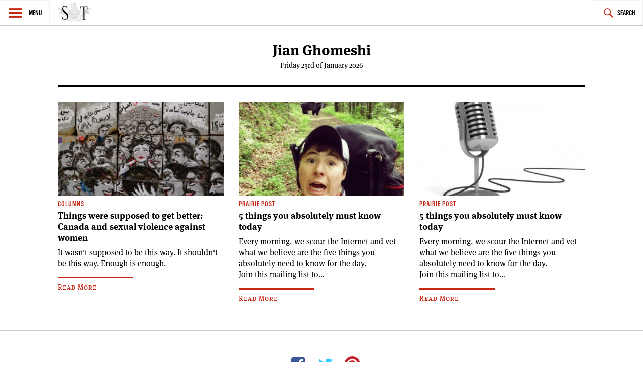

--- FILE ---
content_type: text/html; charset=UTF-8
request_url: https://www.spectatortribune.com/tag/jian-ghomeshi/
body_size: 6002
content:
<!DOCTYPE html>
<html lang="en-US">
<head>
<meta charset="UTF-8">
<meta name="viewport" content="width=device-width, initial-scale=1">
<link rel="profile" href="http://gmpg.org/xfn/11">
<link rel="pingback" href="https://www.spectatortribune.com/xmlrpc.php">

<title>Jian Ghomeshi &#8211; Spectator Tribune</title>
<meta name='robots' content='max-image-preview:large' />
<link rel='dns-prefetch' href='//use.typekit.net' />
<link rel='dns-prefetch' href='//stats.wp.com' />
<link rel="alternate" type="application/rss+xml" title="Spectator Tribune &raquo; Feed" href="https://www.spectatortribune.com/feed/" />
<link rel="alternate" type="application/rss+xml" title="Spectator Tribune &raquo; Comments Feed" href="https://www.spectatortribune.com/comments/feed/" />
<link rel="alternate" type="text/calendar" title="Spectator Tribune &raquo; iCal Feed" href="https://www.spectatortribune.com/events/?ical=1" />
<link rel="alternate" type="application/rss+xml" title="Spectator Tribune &raquo; Jian Ghomeshi Tag Feed" href="https://www.spectatortribune.com/tag/jian-ghomeshi/feed/" />
<script type="text/javascript">
window._wpemojiSettings = {"baseUrl":"https:\/\/s.w.org\/images\/core\/emoji\/14.0.0\/72x72\/","ext":".png","svgUrl":"https:\/\/s.w.org\/images\/core\/emoji\/14.0.0\/svg\/","svgExt":".svg","source":{"concatemoji":"https:\/\/www.spectatortribune.com\/wp-includes\/js\/wp-emoji-release.min.js?ver=6.2.8"}};
/*! This file is auto-generated */
!function(e,a,t){var n,r,o,i=a.createElement("canvas"),p=i.getContext&&i.getContext("2d");function s(e,t){p.clearRect(0,0,i.width,i.height),p.fillText(e,0,0);e=i.toDataURL();return p.clearRect(0,0,i.width,i.height),p.fillText(t,0,0),e===i.toDataURL()}function c(e){var t=a.createElement("script");t.src=e,t.defer=t.type="text/javascript",a.getElementsByTagName("head")[0].appendChild(t)}for(o=Array("flag","emoji"),t.supports={everything:!0,everythingExceptFlag:!0},r=0;r<o.length;r++)t.supports[o[r]]=function(e){if(p&&p.fillText)switch(p.textBaseline="top",p.font="600 32px Arial",e){case"flag":return s("\ud83c\udff3\ufe0f\u200d\u26a7\ufe0f","\ud83c\udff3\ufe0f\u200b\u26a7\ufe0f")?!1:!s("\ud83c\uddfa\ud83c\uddf3","\ud83c\uddfa\u200b\ud83c\uddf3")&&!s("\ud83c\udff4\udb40\udc67\udb40\udc62\udb40\udc65\udb40\udc6e\udb40\udc67\udb40\udc7f","\ud83c\udff4\u200b\udb40\udc67\u200b\udb40\udc62\u200b\udb40\udc65\u200b\udb40\udc6e\u200b\udb40\udc67\u200b\udb40\udc7f");case"emoji":return!s("\ud83e\udef1\ud83c\udffb\u200d\ud83e\udef2\ud83c\udfff","\ud83e\udef1\ud83c\udffb\u200b\ud83e\udef2\ud83c\udfff")}return!1}(o[r]),t.supports.everything=t.supports.everything&&t.supports[o[r]],"flag"!==o[r]&&(t.supports.everythingExceptFlag=t.supports.everythingExceptFlag&&t.supports[o[r]]);t.supports.everythingExceptFlag=t.supports.everythingExceptFlag&&!t.supports.flag,t.DOMReady=!1,t.readyCallback=function(){t.DOMReady=!0},t.supports.everything||(n=function(){t.readyCallback()},a.addEventListener?(a.addEventListener("DOMContentLoaded",n,!1),e.addEventListener("load",n,!1)):(e.attachEvent("onload",n),a.attachEvent("onreadystatechange",function(){"complete"===a.readyState&&t.readyCallback()})),(e=t.source||{}).concatemoji?c(e.concatemoji):e.wpemoji&&e.twemoji&&(c(e.twemoji),c(e.wpemoji)))}(window,document,window._wpemojiSettings);
</script>
<style type="text/css">
img.wp-smiley,
img.emoji {
	display: inline !important;
	border: none !important;
	box-shadow: none !important;
	height: 1em !important;
	width: 1em !important;
	margin: 0 0.07em !important;
	vertical-align: -0.1em !important;
	background: none !important;
	padding: 0 !important;
}
</style>
	<link rel='stylesheet' id='mediaelement-css' href='https://www.spectatortribune.com/wp-includes/js/mediaelement/mediaelementplayer-legacy.min.css?ver=4.2.17' type='text/css' media='all' />
<link rel='stylesheet' id='wp-mediaelement-css' href='https://www.spectatortribune.com/wp-includes/js/mediaelement/wp-mediaelement.min.css?ver=6.2.8' type='text/css' media='all' />
<link rel='stylesheet' id='mc4wp-form-basic-css' href='https://www.spectatortribune.com/wp-content/plugins/mailchimp-for-wp/assets/css/form-basic.css?ver=4.11.1' type='text/css' media='all' />
<link rel='stylesheet' id='dashicons-css' href='https://www.spectatortribune.com/wp-includes/css/dashicons.min.css?ver=6.2.8' type='text/css' media='all' />
<link rel='stylesheet' id='v2_spectator_tribune-style-css' href='https://www.spectatortribune.com/wp-content/themes/v2_spectator_tribune/style.css?ver=1.0' type='text/css' media='all' />
<link rel='stylesheet' id='jetpack_css-css' href='https://www.spectatortribune.com/wp-content/plugins/jetpack/css/jetpack.css?ver=12.8.2' type='text/css' media='all' />
<script type='text/javascript' src='https://www.spectatortribune.com/wp-includes/js/jquery/jquery.min.js?ver=3.6.4' id='jquery-core-js'></script>
<script type='text/javascript' src='https://www.spectatortribune.com/wp-includes/js/jquery/jquery-migrate.min.js?ver=3.4.0' id='jquery-migrate-js'></script>
<script type='text/javascript' src='//use.typekit.net/obp3jia.js?ver=6.2.8' id='v2_spectator_tribune-typekit-js'></script>
<link rel="https://api.w.org/" href="https://www.spectatortribune.com/wp-json/" /><link rel="alternate" type="application/json" href="https://www.spectatortribune.com/wp-json/wp/v2/tags/1058" /><link rel="EditURI" type="application/rsd+xml" title="RSD" href="https://www.spectatortribune.com/xmlrpc.php?rsd" />
<link rel="wlwmanifest" type="application/wlwmanifest+xml" href="https://www.spectatortribune.com/wp-includes/wlwmanifest.xml" />
<meta name="generator" content="WordPress 6.2.8" />

<script type="text/javascript">var _sf_startpt=(new Date()).getTime()</script>
<meta name="tec-api-version" content="v1"><meta name="tec-api-origin" content="https://www.spectatortribune.com"><link rel="https://theeventscalendar.com/" href="https://www.spectatortribune.com/wp-json/tribe/events/v1/events/?tags=jian-ghomeshi" />	<style>img#wpstats{display:none}</style>
		<script>try{Typekit.load();}catch(e){}</script><!--[if lt IE 9]><script src="//html5shim.googlecode.com/svn/trunk/html5.js"></script><script src="https://www.spectatortribune.com/wp-content/themes/v2_spectator_tribune/js/polyfills/respond.js"></script><![endif]--><!-- start GOOGLE DFP SCRIPT -->
<script type='text/javascript'>
  var googletag = googletag || {};
  googletag.cmd = googletag.cmd || [];
  (function() {
    var gads = document.createElement('script');
    gads.async = true;
    gads.type = 'text/javascript';
    var useSSL = 'https:' == document.location.protocol;
    gads.src = (useSSL ? 'https:' : 'http:') +
      '//www.googletagservices.com/tag/js/gpt.js';
    var node = document.getElementsByTagName('script')[0];
    node.parentNode.insertBefore(gads, node);
  })();
</script>

<script type='text/javascript'>
  googletag.cmd.push(function() {
	googletag.defineSlot('/31278678/ST-LB-A', [728, 90], 'div-gpt-ad-1450333349138-0').addService(googletag.pubads());
	googletag.defineSlot('/31278678/ST-BB-B', [300, 250], 'div-gpt-ad-1450335349900-0').addService(googletag.pubads());
    googletag.defineSlot('/31278678/ST-BB-A', [300, 250], 'div-gpt-ad-1442874912853-0').addService(googletag.pubads());
    googletag.pubads().enableSingleRequest();
    googletag.enableServices();
  });
</script>
<!-- end GOOGLE DFP SCRIPT --><style type="text/css">.recentcomments a{display:inline !important;padding:0 !important;margin:0 !important;}</style>
<!-- Jetpack Open Graph Tags -->
<meta property="og:type" content="website" />
<meta property="og:title" content="Jian Ghomeshi &#8211; Spectator Tribune" />
<meta property="og:url" content="https://www.spectatortribune.com/tag/jian-ghomeshi/" />
<meta property="og:site_name" content="Spectator Tribune" />
<meta property="og:image" content="https://www.spectatortribune.com/wp-content/uploads/2015/08/cropped-sp-favicon-512x5121.png" />
<meta property="og:image:width" content="512" />
<meta property="og:image:height" content="512" />
<meta property="og:image:alt" content="" />
<meta property="og:locale" content="en_US" />

<!-- End Jetpack Open Graph Tags -->
<link rel="icon" href="https://www.spectatortribune.com/wp-content/uploads/2015/08/cropped-sp-favicon-512x5121-32x32.png" sizes="32x32" />
<link rel="icon" href="https://www.spectatortribune.com/wp-content/uploads/2015/08/cropped-sp-favicon-512x5121-192x192.png" sizes="192x192" />
<link rel="apple-touch-icon" href="https://www.spectatortribune.com/wp-content/uploads/2015/08/cropped-sp-favicon-512x5121-180x180.png" />
<meta name="msapplication-TileImage" content="https://www.spectatortribune.com/wp-content/uploads/2015/08/cropped-sp-favicon-512x5121-270x270.png" />
</head>

<body class="archive tag tag-jian-ghomeshi tag-1058 tribe-no-js group-blog">
<div id="page" class="hfeed site">
	<a class="skip-link screen-reader-text" href="#content">Skip to content</a>

	<header id="masthead" class="site-header" role="banner">
		<nav id="site-navigation" class="main-navigation" role="navigation">
			<section class="fly-out">
				<button class="menu-toggle" aria-controls="primary-menu" aria-expanded="false">Menu</button>
				<header>
					<h1>
						<a href="https://www.spectatortribune.com/" rel="home">
															<img src="https://spectrib.interplay.design/wp-content/uploads/SPE-logo-type-coat-watermark-1.jpg" />
													</a>
					</h1>
				</header>
				<div id="menu-social" class="menu-social menu"><ul id="menu-social-items" class="menu-items"><li id="menu-item-19919" class="menu-item menu-item-type-custom menu-item-object-custom menu-item-19919"><a href="https://www.facebook.com/SpectatorTribune"><span class="screen-reader-text">Facebook</span></a></li>
<li id="menu-item-19920" class="menu-item menu-item-type-custom menu-item-object-custom menu-item-19920"><a href="https://twitter.com/SpectatorTrib"><span class="screen-reader-text">Twitter</span></a></li>
<li id="menu-item-19921" class="menu-item menu-item-type-custom menu-item-object-custom menu-item-19921"><a href="https://www.pinterest.com/spectatortrib/"><span class="screen-reader-text">Pinterest</span></a></li>
</ul></div>				<h2 class="widget-title">Sections</h2>
				<div class="menu-main-navigation-container"><ul id="primary-menu" class="menu"><li id="menu-item-19918" class="menu-item menu-item-type-taxonomy menu-item-object-category menu-item-19918"><a href="https://www.spectatortribune.com/category/city-politics/">City &#038; Politics</a></li>
<li id="menu-item-479" class="menu-item menu-item-type-taxonomy menu-item-object-category menu-item-479"><a href="https://www.spectatortribune.com/category/arts-life/">Arts &#038; Life</a></li>
<li id="menu-item-481" class="menu-item menu-item-type-taxonomy menu-item-object-category menu-item-481"><a href="https://www.spectatortribune.com/category/design-style/">Design &#038; Style</a></li>
<li id="menu-item-482" class="menu-item menu-item-type-taxonomy menu-item-object-category menu-item-482"><a href="https://www.spectatortribune.com/category/food-drink/">Food &#038; Drink</a></li>
<li id="menu-item-19924" class="menu-item menu-item-type-taxonomy menu-item-object-category menu-item-19924"><a href="https://www.spectatortribune.com/category/the-prairie-post/">Prairie Post</a></li>
</ul></div>				<h2 class="widget-title">Site Info</h2>
				<div id="secondary-menu" class="menu"><ul>
<li class="page_item page-item-2"><a href="https://www.spectatortribune.com/sample-page/">About</a></li>
<li class="page_item page-item-204"><a href="https://www.spectatortribune.com/advertise/">Advertise</a></li>
<li class="page_item page-item-34"><a href="https://www.spectatortribune.com/contact/">Contact</a></li>
<li class="page_item page-item-202"><a href="https://www.spectatortribune.com/contribute/">Contribute</a></li>
<li class="page_item page-item-31"><a href="https://www.spectatortribune.com/masthead/">Masthead</a></li>
<li class="page_item page-item-206"><a href="https://www.spectatortribune.com/terms-of-use/">Terms of Use</a></li>
</ul></div>
			</section>
			<div class="nav-logo">
				<h1>
					<a href="https://www.spectatortribune.com/" rel="home">
													<img src="https://spectatortribune.com/wp-content/uploads/top-bar-logo.png" />
											</a>
				</h1>
			</div>
			<button class="search-toggle">Search</button>
			<form role="search" method="get" class="search-form" action="https://www.spectatortribune.com/">
				<label>
					<span class="screen-reader-text">Search for:</span>
					<input type="search" class="search-field" placeholder="Search &hellip;" value="" name="s" />
				</label>
				<input type="submit" class="search-submit" value="Search" />
			</form>		</nav><!-- #site-navigation -->
			</header><!-- #masthead -->
	<div class="site-branding wrapper">
		<header class="header-layout">
			<h1 class="site-title">					
				Jian Ghomeshi	
			</h1>
			Friday 23rd of January 2026 		</header>
	</div><!-- .site-branding -->
	<div id="primary" class="content-area">
		<main id="main" class="site-main" role="main">

		
						<!-- a beautiful banner ad -->
			<div id="leaderboard-ad" class="wrapper">
				<!-- BEGIN JS TAG - 728x90 premium < - DO NOT MODIFY -->
				<SCRIPT SRC="http://ads.suite6ixty6ix.com/ttj?id=1014248" TYPE="text/javascript"></SCRIPT> 
				<!-- END TAG -->
			</div>
			<section class="list wrapper">
							<section class="article-list">
				
																
<article id="post-18575" class="post-18575 post type-post status-publish format-standard has-post-thumbnail hentry category-columns tag-jian-ghomeshi tag-sexual-assault tag-sexual-violence">
	<header class="entry-header">
					<a href="https://www.spectatortribune.com/things-were-supposed-to-get-better-canada-and-sexual-violence-against-women/" title=""><img width="300" height="170" src="https://www.spectatortribune.com/wp-content/uploads/260-ne-as-egypt-art2-300x170.jpg" class="attachment-spt-feat-thumb size-spt-feat-thumb wp-post-image" alt="The street artists El Zeft and Mira Shihadeh created a mural about the rampant sexual assault in Egypt called Circle of Hell" decoding="async" /></a>
 				<div class="entry-meta">
			<span class="cat-links"><a href="https://www.spectatortribune.com/category/columns/" rel="category tag">Columns</a></span>		</div><!-- .entry-meta -->
		<h1 class="entry-title"><a href="https://www.spectatortribune.com/things-were-supposed-to-get-better-canada-and-sexual-violence-against-women/" rel="bookmark">Things were supposed to get better: Canada and sexual violence against women</a></h1>	</header><!-- .entry-header -->
	<div class="entry-content">
		It wasn't supposed to be this way. It shouldn't be this way. Enough is enough. <a class="read-more" href="https://www.spectatortribune.com/things-were-supposed-to-get-better-canada-and-sexual-violence-against-women/">Read More</a>			</div><!-- .entry-content -->
	<footer class="entry-footer">
			</footer><!-- .entry-footer -->
</article><!-- #post-## -->

				
																
<article id="post-18530" class="post-18530 post type-post status-publish format-standard has-post-thumbnail hentry category-the-prairie-post tag-burkina-faso tag-evolution tag-jian-ghomeshi tag-palestine tag-pope tag-selfies tag-sweden">
	<header class="entry-header">
					<a href="https://www.spectatortribune.com/burkina-faso-palestine-israel-evolution-sweden-jian-ghomeshi/" title=""><img width="300" height="170" src="https://www.spectatortribune.com/wp-content/uploads/lake-tahoe-bans-bear-selfies-1-300x170.jpg" class="attachment-spt-feat-thumb size-spt-feat-thumb wp-post-image" alt="" decoding="async" loading="lazy" /></a>
 				<div class="entry-meta">
			<span class="cat-links"><a href="https://www.spectatortribune.com/category/the-prairie-post/" rel="category tag">Prairie Post</a></span>		</div><!-- .entry-meta -->
		<h1 class="entry-title"><a href="https://www.spectatortribune.com/burkina-faso-palestine-israel-evolution-sweden-jian-ghomeshi/" rel="bookmark">5 things you absolutely must know today</a></h1>	</header><!-- .entry-header -->
	<div class="entry-content">
		Every morning, we scour the Internet and vet what we believe are the five things you absolutely need to know for the day. Join this mailing list to&hellip; <a class="read-more" href="https://www.spectatortribune.com/burkina-faso-palestine-israel-evolution-sweden-jian-ghomeshi/">Read More</a>			</div><!-- .entry-content -->
	<footer class="entry-footer">
			</footer><!-- .entry-footer -->
</article><!-- #post-## -->

				
																
<article id="post-18506" class="post-18506 post type-post status-publish format-standard has-post-thumbnail hentry category-the-prairie-post tag-boko-haram tag-cbc tag-ferry tag-jian-ghomeshi tag-ottawa tag-south-korea">
	<header class="entry-header">
					<a href="https://www.spectatortribune.com/jian-ghomeshi-cbc-boko-haram-south-korea-ferry-ottawa/" title=""><img width="300" height="170" src="https://www.spectatortribune.com/wp-content/uploads/mic.st_-300x170.jpg" class="attachment-spt-feat-thumb size-spt-feat-thumb wp-post-image" alt="" decoding="async" loading="lazy" /></a>
 				<div class="entry-meta">
			<span class="cat-links"><a href="https://www.spectatortribune.com/category/the-prairie-post/" rel="category tag">Prairie Post</a></span>		</div><!-- .entry-meta -->
		<h1 class="entry-title"><a href="https://www.spectatortribune.com/jian-ghomeshi-cbc-boko-haram-south-korea-ferry-ottawa/" rel="bookmark">5 things you absolutely must know today</a></h1>	</header><!-- .entry-header -->
	<div class="entry-content">
		Every morning, we scour the Internet and vet what we believe are the five things you absolutely need to know for the day. Join this mailing list to&hellip; <a class="read-more" href="https://www.spectatortribune.com/jian-ghomeshi-cbc-boko-haram-south-korea-ferry-ottawa/">Read More</a>			</div><!-- .entry-content -->
	<footer class="entry-footer">
			</footer><!-- .entry-footer -->
</article><!-- #post-## -->

								</section><!-- article-list -->
												
			</section><!-- list wrapper -->
		</main><!-- #main -->
	</div><!-- #primary -->
		

	</div><!-- #content -->

	<footer id="colophon" class="site-footer" role="contentinfo">
		<div class="site-info wrapper">
			<div id="menu-social" class="menu-social menu"><ul id="menu-social-items" class="menu-items"><li class="menu-item menu-item-type-custom menu-item-object-custom menu-item-19919"><a href="https://www.facebook.com/SpectatorTribune"><span class="screen-reader-text">Facebook</span></a></li>
<li class="menu-item menu-item-type-custom menu-item-object-custom menu-item-19920"><a href="https://twitter.com/SpectatorTrib"><span class="screen-reader-text">Twitter</span></a></li>
<li class="menu-item menu-item-type-custom menu-item-object-custom menu-item-19921"><a href="https://www.pinterest.com/spectatortrib/"><span class="screen-reader-text">Pinterest</span></a></li>
</ul></div>			
<div id="colophon-widgets" class="widget-area" role="footer">
	<aside id="widget_sp_image-2" class="widget widget_sp_image"><img width="550" height="222" class="attachment-large" style="max-width: 100%;" srcset="https://www.spectatortribune.com/wp-content/uploads/SPE-logo-type-coat-watermark-1-550x222.jpg 550w, https://www.spectatortribune.com/wp-content/uploads/SPE-logo-type-coat-watermark-1-200x81.jpg 200w, https://www.spectatortribune.com/wp-content/uploads/SPE-logo-type-coat-watermark-1.jpg 792w" sizes="(max-width: 550px) 100vw, 550px" src="https://www.spectatortribune.com/wp-content/uploads/SPE-logo-type-coat-watermark-1-550x222.jpg" /></aside><aside id="nav_menu-2" class="widget widget_nav_menu"><h1 class="widget-title">Sections</h1><div class="menu-main-navigation-container"><ul id="menu-main-navigation" class="menu"><li class="menu-item menu-item-type-taxonomy menu-item-object-category menu-item-19918"><a href="https://www.spectatortribune.com/category/city-politics/">City &#038; Politics</a></li>
<li class="menu-item menu-item-type-taxonomy menu-item-object-category menu-item-479"><a href="https://www.spectatortribune.com/category/arts-life/">Arts &#038; Life</a></li>
<li class="menu-item menu-item-type-taxonomy menu-item-object-category menu-item-481"><a href="https://www.spectatortribune.com/category/design-style/">Design &#038; Style</a></li>
<li class="menu-item menu-item-type-taxonomy menu-item-object-category menu-item-482"><a href="https://www.spectatortribune.com/category/food-drink/">Food &#038; Drink</a></li>
<li class="menu-item menu-item-type-taxonomy menu-item-object-category menu-item-19924"><a href="https://www.spectatortribune.com/category/the-prairie-post/">Prairie Post</a></li>
</ul></div></aside><aside id="nav_menu-3" class="widget widget_nav_menu"><h1 class="widget-title">Site Info</h1><div class="menu-footer-pages-container"><ul id="menu-footer-pages" class="menu"><li id="menu-item-38" class="menu-item menu-item-type-post_type menu-item-object-page menu-item-38"><a href="https://www.spectatortribune.com/sample-page/">About</a></li>
<li id="menu-item-537" class="menu-item menu-item-type-post_type menu-item-object-page menu-item-537"><a href="https://www.spectatortribune.com/contribute/">Contribute</a></li>
<li id="menu-item-536" class="menu-item menu-item-type-post_type menu-item-object-page menu-item-536"><a href="https://www.spectatortribune.com/advertise/">Advertise</a></li>
<li id="menu-item-36" class="menu-item menu-item-type-post_type menu-item-object-page menu-item-36"><a href="https://www.spectatortribune.com/contact/">Contact</a></li>
<li id="menu-item-37" class="menu-item menu-item-type-post_type menu-item-object-page menu-item-37"><a href="https://www.spectatortribune.com/masthead/">Masthead</a></li>
<li id="menu-item-535" class="menu-item menu-item-type-post_type menu-item-object-page menu-item-535"><a href="https://www.spectatortribune.com/terms-of-use/">Terms of Use</a></li>
</ul></div></aside><aside id="widget_sp_image-3" class="widget widget_sp_image"><img width="236" height="85" class="attachment-large" style="max-width: 100%;" srcset="https://www.spectatortribune.com/wp-content/uploads/train_car1-1.jpg 236w, https://www.spectatortribune.com/wp-content/uploads/train_car1-1-200x72.jpg 200w" sizes="(max-width: 236px) 100vw, 236px" src="https://www.spectatortribune.com/wp-content/uploads/train_car1-1.jpg" /></aside></div><!-- #secondary -->
		</div><!-- .site-info -->
	</footer><!-- #colophon -->
</div><!-- #page -->

		<script type="text/javascript">
						var _sf_async_config={};
			_sf_async_config.uid = 42710;
			_sf_async_config.domain = "spectatortribune.com";
			_sf_async_config.useCanonical = true;
			 _sf_async_config.authors = "<br />
<b>Warning</b>:  Undefined array key "author" in <b>/srv/users/stis399/apps/spectator-tribune/public/wp-content/plugins/chartbeat/chartbeat.php</b> on line <b>348</b><br />
";
			_sf_async_config.sections = "<br />
<b>Warning</b>:  Undefined array key "sections" in <b>/srv/users/stis399/apps/spectator-tribune/public/wp-content/plugins/chartbeat/chartbeat.php</b> on line <b>349</b><br />
";
					(function(){
			        function loadChartbeat() {
					window._sf_endpt=(new Date()).getTime();
					var e = document.createElement('script');
					e.setAttribute('language', 'javascript');
					e.setAttribute('type', 'text/javascript');
					e.setAttribute('src', '//static.chartbeat.com/js/chartbeat.js');
					document.body.appendChild(e);
				  }
				  var oldonload = window.onload;
				  window.onload = (typeof window.onload != 'function') ?
					 loadChartbeat : function() { try { oldonload(); } catch (e) { loadChartbeat(); throw e} loadChartbeat(); };
				})();
		</script>
		<script>
		( function ( body ) {
			'use strict';
			body.className = body.className.replace( /\btribe-no-js\b/, 'tribe-js' );
		} )( document.body );
		</script>
		<script> /* <![CDATA[ */var tribe_l10n_datatables = {"aria":{"sort_ascending":": activate to sort column ascending","sort_descending":": activate to sort column descending"},"length_menu":"Show _MENU_ entries","empty_table":"No data available in table","info":"Showing _START_ to _END_ of _TOTAL_ entries","info_empty":"Showing 0 to 0 of 0 entries","info_filtered":"(filtered from _MAX_ total entries)","zero_records":"No matching records found","search":"Search:","all_selected_text":"All items on this page were selected. ","select_all_link":"Select all pages","clear_selection":"Clear Selection.","pagination":{"all":"All","next":"Next","previous":"Previous"},"select":{"rows":{"0":"","_":": Selected %d rows","1":": Selected 1 row"}},"datepicker":{"dayNames":["Sunday","Monday","Tuesday","Wednesday","Thursday","Friday","Saturday"],"dayNamesShort":["Sun","Mon","Tue","Wed","Thu","Fri","Sat"],"dayNamesMin":["S","M","T","W","T","F","S"],"monthNames":["January","February","March","April","May","June","July","August","September","October","November","December"],"monthNamesShort":["January","February","March","April","May","June","July","August","September","October","November","December"],"monthNamesMin":["Jan","Feb","Mar","Apr","May","Jun","Jul","Aug","Sep","Oct","Nov","Dec"],"nextText":"Next","prevText":"Prev","currentText":"Today","closeText":"Done","today":"Today","clear":"Clear"}};/* ]]> */ </script><script type='text/javascript' id='disqus_count-js-extra'>
/* <![CDATA[ */
var countVars = {"disqusShortname":"spectatortribune"};
/* ]]> */
</script>
<script type='text/javascript' src='https://www.spectatortribune.com/wp-content/plugins/disqus-comment-system/public/js/comment_count.js?ver=3.1.4' id='disqus_count-js'></script>
<script type='text/javascript' src='https://www.spectatortribune.com/wp-content/themes/v2_spectator_tribune/js/build/production.js?ver=20150406' id='v2_spectator_tribune-javascript-js'></script>
<script defer type='text/javascript' src='https://stats.wp.com/e-202604.js' id='jetpack-stats-js'></script>
<script type='text/javascript' id='jetpack-stats-js-after'>
_stq = window._stq || [];
_stq.push([ "view", {v:'ext',blog:'95350722',post:'0',tz:'-6',srv:'www.spectatortribune.com',j:'1:12.8.2'} ]);
_stq.push([ "clickTrackerInit", "95350722", "0" ]);
</script>

</body>
</html>
